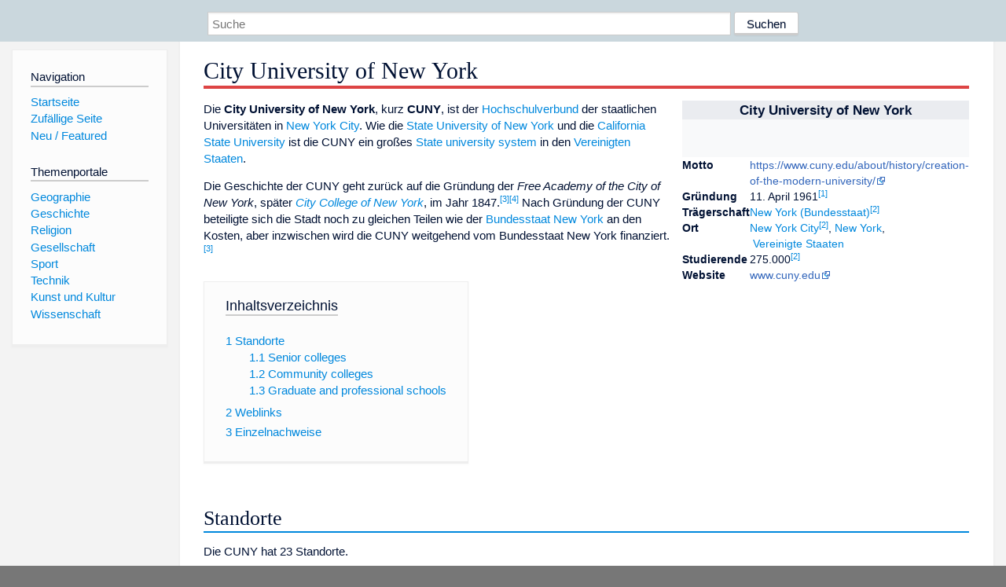

--- FILE ---
content_type: text/html; charset=utf-8
request_url: https://dewiki.de/Lexikon/City_University_of_New_York
body_size: 8163
content:


<!DOCTYPE html>
<html lang="de-DE">
<head>
<!-- <script async src="https://pagead2.googlesyndication.com/pagead/js/adsbygoogle.js?client=ca-pub-6036180823540385" crossorigin="anonymous"></script> -->    <meta charset="utf-8" />
    <meta name="viewport" content="width=device-width, initial-scale=1.0" />
    <meta property="og:type" content="website" />
    <meta property="og:site_name" content="DeWiki" />
    
    
        <link rel="stylesheet" href="/css/site.min.css" />
    
        <link rel="canonical" href="https://dewiki.de/Lexikon/City_University_of_New_York" />
    <title>DeWiki &gt; City University of New York</title>
<style>
    .sidebar-right-ad, #mw-related-navigation { display: none; }
    @media screen and (min-width: 1350px) {
        .sidebar-right-ad, #mw-related-navigation {
            display: inline;
        }
    }
    .imagesTable {
        display: table;
        width: 100%;
        border-spacing: 3px
    }

    .imagesTableRow {
        display: table-row
    }

    .imagesTableCell {
        display: table-cell;
        padding: 5px;
        vertical-align: middle
    }

    .imagesTableBody {
        display: table-row-group
    }
.google-revocation-link-placeholder {min-height:600px;}
figure[typeof~="mw:File/Thumb"] > figcaption, figure[typeof~="mw:File/Frame"] > figcaption {display:table-caption;caption-side:bottom;line-height:1.4em;word-break:break-word;text-align:left;padding:0 6px 6px 6px;}
figure[typeof~="mw:File/Thumb"], figure[typeof~="mw:File/Frame"] {display: table;text-align:center;border-collapse:collapse;line-height:0;margin:0.5em 0 1.3em 1.4em;clear:right;float:right;}
figure[typeof~="mw:File/Thumb"], figure[typeof~="mw:File/Frame"] {border: 1px solid #c8ccd1;border-bottom-width: 1px;border-bottom-style: solid;border-bottom-color: rgb(200, 204, 209);border-bottom:0; background-color:#f8f9fa;}

/* desktop-billboard-atf */
@media (min-width: 992px) {
.r89-desktop-billboard-atf {
min-height: 250px;
margin-top: 20px;
margin-bottom: 20px
}
}
/* desktop-billboard-btf */
@media (min-width: 992px) {
.r89-desktop-billboard-btf {
min-height: 250px;
margin-top: 20px;
margin-bottom: 20px
}
}
/* desktop-incontent */
@media (min-width: 992px) {
.r89-desktop-InContent {
min-height: 90px;
margin-top: 20px;
margin-bottom: 20px
}
}
/* mobile-billboard-top */
@media (max-width: 991px) {
.r89-mobile-billboard-top {
min-height: 280px;
margin-top: 20px;
margin-bottom: 20px
}
}
#r89-mobile-billboard-top-home-0-wrapper {
  min-height: 280px !important;
}
/* mobile-rectangle-infinite */
@media (max-width: 991px) {
.r89-mobile-rectangle-infinite {
min-height: 250px;
margin-top: 20px;
margin-bottom: 20px
}
}
/* mobile-rectangle-low */
@media (max-width: 991px) {
.r89-mobile-rectangle-low {
min-height: 250px;
margin-top: 20px;
margin-bottom: 20px
}
}
/* mobile-rectangle-mid */
@media (max-width: 991px) {
.r89-mobile-rectangle-mid {
min-height: 250px;
margin-top: 20px;
margin-bottom: 20px
}
}
/* mobile-rectangle-mid-300x600 */
@media (max-width: 991px) {
.r89-Mobile-Rectangle-Mid-300x600 {
min-height: 600px;
margin-top: 20px;
margin-bottom: 20px
}
}
.urhhinw {font-size: 0.6rem;font-style: italic;display: block;text-align: right;background-color: #ffffff80;line-height: 0.9;}</style>
</head>
<body class="sitedir-ltr">
    
    <div id="mw-wrapper">
        <div id="mw-header-container" style="background: #cad7dd; min-height: 3.5em">
            <div id="mw-header">
                <div id="p-search" style="margin-left:auto;margin-right:auto;text-align:center;max-width:1024px;">
                    <form method="get" action="/Suche">
                        <input style="width:65%" name="q" type="text" placeholder="Suche" />
                        <input style="max-width:25%" type="submit" value="Suchen" />
                    </form>
                </div>
            </div>
        </div>
        <div id="mw-content-container">
            <div id="mw-content-block" class="ts-inner">
                <div id="mw-site-navigation">
                    <div id="site-navigation" class="sidebar-chunk">
                        <h2><span>Navigation</span><div class="pokey"></div></h2>
                        <div class="sidebar-inner">
                            <div role="navigation" id="p-navigation">
 <h3>Navigation</h3>
 <div>
  <ul>
   <li><a href="/" title="Startseite" accesskey="z" ><span>Startseite</span></a></li>
   <li><a href="/Special/Random" title="Zufällige Seite" accesskey="z" rel="nofollow"><span>Zufällige Seite</span></a></li>
  <li><a href="/Artikel/Featured">Neu / Featured</a></li>
  </ul>
 </div>
</div>
<div role="navigation" id="p-themenportale">
 <h3>Themenportale</h3>
 <div>
  <ul>
   <li><a href="/Lexikon/Portal:Geographie" title="Geographie-Portal"><span>Geographie</span></a></li>
   <li><a href="/Lexikon/Portal:Geschichte" title="Geschichte-Portal"><span>Geschichte</span></a></li>
   <li><a href="/Lexikon/Portal:Religion" title="Religion-Portal"><span>Religion</span></a></li>
   <li><a href="/Lexikon/Portal:Gesellschaft" title="Gesellschaft-Portal"><span>Gesellschaft</span></a></li>
   <li><a href="/Lexikon/Portal:Sport" title="Sport-Portal"><span>Sport</span></a></li>
   <li><a href="/Lexikon/Portal:Technik" title= "Technik-Portal"><span>Technik</span></a></li>
   <li><a href="/Lexikon/Portal:Kunst_und_Kultur" title="Kunst-und-Kultur-Portal"><span>Kunst und Kultur</span></a></li>
   <li><a href="/Lexikon/Portal:Wissenschaft" title="Wissenschafts-Portal"><span>Wissenschaft</span></a></ li >
  </ul>
 </div>
</div>
                        </div>
                    </div>
                </div>
                <div id="mw-related-navigation" style="padding-left: 0em;position: sticky;top: 4em;">
<!--<div class="sidebar-right-ad">
 <ins class="adsbygoogle" id="sidebaradwithcookieconsent"
  style="display:block"
  data-ad-client="ca-pub-6036180823540385"
  data-ad-slot="5493494242"
  data-ad-format="auto"
  data-full-width-responsive="true"></ins>
 <script>
 (adsbygoogle = window.adsbygoogle || []).push({ });
 </script>  
</div>-->                </div>
                <div id="mw-content">
                    <div id="content" class="mw-body" role="main">
                        

<div>
    <!-- google_ad_section_start -->
    <h1 id="firstHeading" class="firstHeading"><span class="mw-page-title-main">City University of New York</span></h1>

<!--<script src="https://tags.refinery89.com/dewikide.js" async></script>
<ins class="adsbygoogle" id="firstadwithcookieconsent"
 style="display:block;height:280px;"
 data-ad-client="ca-pub-6036180823540385"
 data-ad-slot="9334668697"
 data-ad-format="auto"
 data-full-width-responsive="true"></ins> -->
<!-- <script>
 (adsbygoogle = window.adsbygoogle || []).push({ });
</script>
<div class="r89-desktop-billboard-atf"></div>-->

    <div class="mw-content-ltr mw-parser-output" lang=de dir=ltr><table class="float-right infobox toccolours" style=font-size:95%;margin-top:0;text-align:left;width:25em id=Vorlage_Infobox_Hochschule summary="Infobox Hochschule"><tbody><tr><th class=hintergrundfarbe5 colspan=2 style=font-size:larger;text-align:center>City University of New York<tr><td colspan=2 class=notheme style="background-color:#f8f9fa;padding:1em 0;text-align:center"><span typeof=mw:File/Frameless><a href=/Media/Datei:CUNYlogo06.jpg><img alt="" src=//upload.wikimedia.org/wikipedia/commons/thumb/3/31/CUNYlogo06.jpg/125px-CUNYlogo06.jpg decoding=async width=125 height=125 class=mw-file-element srcset="//upload.wikimedia.org/wikipedia/commons/3/31/CUNYlogo06.jpg 1.5x" data-file-width=150 data-file-height=150></a></span><tr style=vertical-align:top><th>Motto<td><a rel=nofollow class="external free" href="https://www.cuny.edu/about/history/creation-of-the-modern-university/">https://www.cuny.edu/about/history/creation-of-the-modern-university/</a><tr style=vertical-align:top><th>Gründung<td>11. April 1961<sup id=cite_ref-Modern_History_1-0 class=reference><a href=#cite_note-Modern_History-1><span class=cite-bracket>&#91;</span>1<span class=cite-bracket>&#93;</span></a></sup><tr style=vertical-align:top><th>Trägerschaft<td><a href=/Lexikon/New_York_(Bundesstaat) title="New York (Bundesstaat)">New York (Bundesstaat)</a><sup id=cite_ref-About_2-0 class=reference><a href=#cite_note-About-2><span class=cite-bracket>&#91;</span>2<span class=cite-bracket>&#93;</span></a></sup><tr style=vertical-align:top><th>Ort<td><a href=/Lexikon/New_York_City title="New York City">New York City</a><sup id=cite_ref-About_2-1 class=reference><a href=#cite_note-About-2><span class=cite-bracket>&#91;</span>2<span class=cite-bracket>&#93;</span></a></sup>, <a href=/Lexikon/New_York_(Bundesstaat) title="New York (Bundesstaat)">New York</a>,<br> <span style=display:none>Vereinigte Staaten</span><span class="mw-image-border noviewer" typeof=mw:File><a href=/Lexikon/Vereinigte_Staaten title="Vereinigte Staaten"><img alt="" src=//upload.wikimedia.org/wikipedia/commons/thumb/a/a4/Flag_of_the_United_States.svg/20px-Flag_of_the_United_States.svg.png decoding=async width=20 height=11 class=mw-file-element srcset="//upload.wikimedia.org/wikipedia/commons/thumb/a/a4/Flag_of_the_United_States.svg/40px-Flag_of_the_United_States.svg.png 1.5x" data-file-width=1235 data-file-height=650></a></span>&#160;<a href=/Lexikon/Vereinigte_Staaten title="Vereinigte Staaten">Vereinigte Staaten</a><tr style=vertical-align:top><th>Studierende<td>275.000<sup id=cite_ref-About_2-2 class=reference><a href=#cite_note-About-2><span class=cite-bracket>&#91;</span>2<span class=cite-bracket>&#93;</span></a></sup><tr style=vertical-align:top><th>Website<td><a rel=nofollow class="external text" href="http://www.cuny.edu/">www.cuny.edu</a></table><div style=display:none><span></span><span></span></div><p>Die <b>City University of New York</b>, kurz <b>CUNY</b>, ist der <a href=/Lexikon/Hochschulverbund title=Hochschulverbund>Hochschulverbund</a> der staatlichen Universitäten in <a href=/Lexikon/New_York_City title="New York City">New York City</a>. Wie die <a href=/Lexikon/State_University_of_New_York title="State University of New York">State University of New York</a> und die <a href=/Lexikon/California_State_University title="California State University">California State University</a> ist die CUNY ein großes <a href=/Lexikon/State_university_system title="State university system">State university system</a> in den <a href=/Lexikon/Vereinigte_Staaten title="Vereinigte Staaten">Vereinigten Staaten</a>.<p>Die Geschichte der CUNY geht zurück auf die Gründung der <i>Free Academy of the City of New York</i>, später <i><a href=/Lexikon/City_College_of_New_York title="City College of New York">City College of New York</a></i>, im Jahr 1847.<sup id=cite_ref-History_2011_3-0 class=reference><a href=#cite_note-History_2011-3><span class=cite-bracket>&#91;</span>3<span class=cite-bracket>&#93;</span></a></sup><sup id=cite_ref-4 class=reference><a href=#cite_note-4><span class=cite-bracket>&#91;</span>4<span class=cite-bracket>&#93;</span></a></sup> Nach Gründung der CUNY beteiligte sich die Stadt noch zu gleichen Teilen wie der <a href=/Lexikon/New_York_(Bundesstaat) title="New York (Bundesstaat)">Bundesstaat New York</a> an den Kosten, aber inzwischen wird die CUNY weitgehend vom Bundesstaat New York finanziert.<sup id=cite_ref-History_2011_3-1 class=reference><a href=#cite_note-History_2011-3><span class=cite-bracket>&#91;</span>3<span class=cite-bracket>&#93;</span></a></sup><div id=toc class=toc role=navigation aria-labelledby=mw-toc-heading><input type=checkbox role=button id=toctogglecheckbox class=toctogglecheckbox style=display:none><div class=toctitle lang=de dir=ltr><h2 id=mw-toc-heading>Inhaltsverzeichnis</h2><span class=toctogglespan><label class=toctogglelabel for=toctogglecheckbox></label></span></div><ul><li class="toclevel-1 tocsection-1"><a href=#Standorte><span class=tocnumber>1</span> <span class=toctext>Standorte</span></a><ul><li class="toclevel-2 tocsection-2"><a href=#Senior_colleges><span class=tocnumber>1.1</span> <span class=toctext>Senior colleges</span></a><li class="toclevel-2 tocsection-3"><a href=#Community_colleges><span class=tocnumber>1.2</span> <span class=toctext>Community colleges</span></a><li class="toclevel-2 tocsection-4"><a href=#Graduate_and_professional_schools><span class=tocnumber>1.3</span> <span class=toctext>Graduate and professional schools</span></a></ul><li class="toclevel-1 tocsection-5"><a href=#Weblinks><span class=tocnumber>2</span> <span class=toctext>Weblinks</span></a><li class="toclevel-1 tocsection-6"><a href=#Einzelnachweise><span class=tocnumber>3</span> <span class=toctext>Einzelnachweise</span></a></ul></div><div class="mw-heading mw-heading2"><h2 id=Standorte>Standorte</h2></div><p>Die CUNY hat 23 Standorte.<div class="mw-heading mw-heading3"><h3 id=Senior_colleges>Senior colleges</h3></div><ul><li>(1847) City College of New York<li>(1870) <a href=/Lexikon/Hunter_College title="Hunter College">Hunter College</a><li>(1919) <a href=/Lexikon/Baruch_College title="Baruch College">Baruch College</a><li>(1930) <a href=/Lexikon/Brooklyn_College title="Brooklyn College">Brooklyn College</a><li>(1937) <a href=/Lexikon/Queens_College%2c_City_University_of_New_York title="Queens College, City University of New York">Queens College</a><li>(1946) <span>New York City College of Technology</span><li>(1955) <span>College of Staten Island</span><li>(1964) <a href=/Lexikon/John_Jay_College_of_Criminal_Justice title="John Jay College of Criminal Justice">John Jay College of Criminal Justice</a><li>(1966) <span>York College</span><li>(1968) <a href=/Lexikon/Lehman_College title="Lehman College">Lehman College</a><li>(1970) <span>Medgar Evers College</span></ul><div class="mw-heading mw-heading3"><h3 id=Community_colleges>Community colleges</h3></div><ul><li>(1957) <span>Bronx Community College</span><li>(1958) <span>Queensborough Community College</span><li>(1963) Borough of Manhattan Community College<li>(1963) <span>Kingsborough Community College</span><li>(1968) LaGuardia Community College<li>(1970) Hostos Community College<li>(2011) New Community College</ul><div class="mw-heading mw-heading3"><h3 id=Graduate_and_professional_schools>Graduate and professional schools</h3></div><ul><li>(1961) <a href=/Lexikon/CUNY_Graduate_Center title="CUNY Graduate Center">CUNY Graduate Center</a><li>(1973) <span>Sophie Davis School of Biomedical Education</span><li>(1983) <span>CUNY Law School</span><li>(2005) <span>William E. Macaulay Honors College</span><li>(2006) <span>CUNY Graduate School of Journalism</span><li>(2006) <span>CUNY School of Professional Studies</span><li>(2008) <span>CUNY School of Public Health</span></ul><div class="mw-heading mw-heading2"><h2 id=Weblinks>Weblinks</h2></div><div class=sisterproject style="margin:0.1em 0 0 0"><div class="noresize noviewer" style=display:inline-block;line-height:10px;min-width:1.6em;text-align:center aria-hidden=true role=presentation><span class=mw-default-size typeof=mw:File><span title=Commons><img alt="" src=//upload.wikimedia.org/wikipedia/commons/thumb/4/4a/Commons-logo.svg/20px-Commons-logo.svg.png decoding=async width=12 height=16 class=mw-file-element srcset="//upload.wikimedia.org/wikipedia/commons/thumb/4/4a/Commons-logo.svg/40px-Commons-logo.svg.png 2x" data-file-width=1024 data-file-height=1376></span></span></div><b><span class=plainlinks><a class="external text" href="https://commons.wikimedia.org/wiki/Category:City_University_of_New_York?uselang=de"><span lang=en>Commons</span>: City University of New York</a></span></b>&#160;– Sammlung von Bildern, Videos und Audiodateien</div><ul><li><a rel=nofollow class="external text" href="http://www.cuny.edu/">www.cuny.edu</a></ul><div class="mw-heading mw-heading2"><h2 id=Einzelnachweise>Einzelnachweise</h2></div><ol class=references><li id=cite_note-Modern_History-1><span class=mw-cite-backlink><a href=#cite_ref-Modern_History_1-0>↑</a></span> <span class=reference-text><span class=cite><a rel=nofollow class="external text" href="https://www.cuny.edu/about/history/creation-of-the-modern-university/"><i>Modern History.</i></a>&#32;CUNY&#44;<span class=Abrufdatum>&#32;abgerufen am 20.&#160;März 2022</span>&#32;(englisch).</span><span style=display:none class=Z3988 title="ctx_ver=Z39.88-2004&amp;rft_val_fmt=info%3Aofi%2Ffmt%3Akev%3Amtx%3Adc&amp;rfr_id=info%3Asid%2Fde.wikipedia.org%3ACity+University+of+New+York&amp;rft.title=Modern+History&amp;rft.description=Modern+History&amp;rft.identifier=&amp;rft.publisher=CUNY&amp;rft.date=&amp;rft.language=en">&#160;</span></span><li id=cite_note-About-2><span class=mw-cite-backlink>↑ <sup><a href=#cite_ref-About_2-0>a</a></sup> <sup><a href=#cite_ref-About_2-1>b</a></sup> <sup><a href=#cite_ref-About_2-2>c</a></sup></span> <span class=reference-text><span class=cite><a rel=nofollow class="external text" href="https://www.cuny.edu/about/"><i>About.</i></a>&#32;CUNY&#44;<span class=Abrufdatum>&#32;abgerufen am 20.&#160;März 2022</span>&#32;(englisch).</span><span style=display:none class=Z3988 title="ctx_ver=Z39.88-2004&amp;rft_val_fmt=info%3Aofi%2Ffmt%3Akev%3Amtx%3Adc&amp;rfr_id=info%3Asid%2Fde.wikipedia.org%3ACity+University+of+New+York&amp;rft.title=About&amp;rft.description=About&amp;rft.identifier=&amp;rft.publisher=CUNY&amp;rft.date=&amp;rft.language=en">&#160;</span></span><li id=cite_note-History_2011-3><span class=mw-cite-backlink>↑ <sup><a href=#cite_ref-History_2011_3-0>a</a></sup> <sup><a href=#cite_ref-History_2011_3-1>b</a></sup></span> <span class=reference-text><span class=cite><a rel=nofollow class="external text" href="https://web.archive.org/web/20140106040418/http://www1.cuny.edu/mu/forum/2011/09/16/the-birth-of-a-modern-university/"><i>The Birth Of a Modern University.</i></a>&#32;CUNY,&#32;16.&#160;September 2011,&#32;archiviert&#32;vom&#32;<style data-mw-deduplicate=TemplateStyles:r250917974>.mw-parser-output .dewiki-iconexternal>a{background-position:center right!important;background-repeat:no-repeat!important}body.skin-minerva .mw-parser-output .dewiki-iconexternal>a{background-image:url("https://upload.wikimedia.org/wikipedia/commons/a/a4/OOjs_UI_icon_external-link-ltr-progressive.svg")!important;background-size:10px!important;padding-right:13px!important}body.skin-timeless .mw-parser-output .dewiki-iconexternal>a,body.skin-monobook .mw-parser-output .dewiki-iconexternal>a{background-image:url("https://upload.wikimedia.org/wikipedia/commons/3/30/MediaWiki_external_link_icon.svg")!important;padding-right:13px!important}body.skin-vector .mw-parser-output .dewiki-iconexternal>a{background-image:url("https://upload.wikimedia.org/wikipedia/commons/9/96/Link-external-small-ltr-progressive.svg")!important;background-size:0.857em!important;padding-right:1em!important}</style><span class=dewiki-iconexternal><a class="external text" href="https://redirecter.toolforge.org/?url=http%3A%2F%2Fwww1.cuny.edu%2Fmu%2Fforum%2F2011%2F09%2F16%2Fthe-birth-of-a-modern-university%2F">Original</a></span>&#32;am&#32;<span style=white-space:nowrap>6.&#160;Januar 2014</span><span>;</span><span class=Abrufdatum>&#32;abgerufen am 5.&#160;Januar 2014</span>&#32;(englisch)&#58;&#32;„Governor Nelson A. Rockefeller’s pen signed into history today, April 11, 1961, at 4:30 p.m., The City University of New York.“</span><span style=display:none class=Z3988 title="ctx_ver=Z39.88-2004&amp;rft_val_fmt=info%3Aofi%2Ffmt%3Akev%3Amtx%3Adc&amp;rfr_id=info%3Asid%2Fde.wikipedia.org%3ACity+University+of+New+York&amp;rft.title=The+Birth+Of+a+Modern+University&amp;rft.description=The+Birth+Of+a+Modern+University&amp;rft.identifier=https%3A%2F%2Fweb.archive.org%2Fweb%2F20140106040418%2Fhttp%3A%2F%2Fwww1.cuny.edu%2Fmu%2Fforum%2F2011%2F09%2F16%2Fthe-birth-of-a-modern-university%2F&amp;rft.publisher=CUNY&amp;rft.date=2011-09-16&amp;rft.source=http://www1.cuny.edu/mu/forum/2011/09/16/the-birth-of-a-modern-university/&amp;rft.language=en">&#160;</span></span><li id=cite_note-4><span class=mw-cite-backlink><a href=#cite_ref-4>↑</a></span> <span class=reference-text><span class=cite><a rel=nofollow class="external text" href=http://www.ccny.cuny.edu/about/history.cfm><i>Our History.</i></a>&#32;City College of New York&#44;<span class=Abrufdatum>&#32;abgerufen am 5.&#160;Januar 2014</span>&#32;(englisch).</span><span style=display:none class=Z3988 title="ctx_ver=Z39.88-2004&amp;rft_val_fmt=info%3Aofi%2Ffmt%3Akev%3Amtx%3Adc&amp;rfr_id=info%3Asid%2Fde.wikipedia.org%3ACity+University+of+New+York&amp;rft.title=Our+History&amp;rft.description=Our+History&amp;rft.identifier=&amp;rft.publisher=City+College+of+New+York&amp;rft.date=&amp;rft.language=en">&#160;</span></span></ol><div class="hintergrundfarbe1 rahmenfarbe1 navigation-not-searchable normdaten-typ-k" style=border-style:solid;border-width:1px;clear:left;margin-bottom:1em;margin-top:1em;padding:0.25em;overflow:hidden;word-break:break-word;word-wrap:break-word id=normdaten><div style=display:table-cell;vertical-align:middle;width:100%><div>Normdaten&#160;(Körperschaft): <a href=/Lexikon/Gemeinsame_Normdatei title="Gemeinsame Normdatei">GND</a>: <span class=plainlinks-print><a rel=nofollow class="external text" href=https://d-nb.info/gnd/7642-9>7642-9</a></span> &#124; <a href=/Lexikon/Library_of_Congress_Control_Number title="Library of Congress Control Number">LCCN</a>: <span class=plainlinks-print><a rel=nofollow class="external text" href=https://id.loc.gov/authorities/n79052227>n79052227</a></span> &#124; <a href=/Lexikon/Virtual_International_Authority_File title="Virtual International Authority File">VIAF</a>: <span class=plainlinks-print><a rel=nofollow class="external text" href="https://viaf.org/viaf/154824151/">154824151</a></span> <span class=metadata></span></div></div></div></div>



    <!-- google_ad_section_end -->

<!-- <ins class="adsbygoogle"
 style="display:block;text-align:center;margin-top:15px;"
 data-ad-layout="in-article"
 data-ad-format="fluid"
 data-ad-client="ca-pub-6036180823540385"
 data-ad-slot="7750774652"></ins>
<script>
 (adsbygoogle = window.adsbygoogle || []).push({ });
</script> -->        <h2 style="clear:both;"><span class="mw-headline" id="images">Auf dieser Seite verwendete Medien</span></h2>
        <div>
            <div class="imagesTable">
                <div class="imagesTableBody">
                        <div class="imagesTableRow" id="thumb-0">
                            <div class="imagesTableCell" style="background-color:#eee; text-align: center;"><a href="/Media/Datei:Flag_of_the_United_States.svg"><img style="max-width: 125px; max-height: 150px; min-width: 60px;" src="https://upload.wikimedia.org/wikipedia/commons/thumb/a/a4/Flag_of_the_United_States.svg/250px-Flag_of_the_United_States.svg.png" /></a></div>
                            <div class="imagesTableCell" style="background-color:#eee">
                                <a href="/Media/Datei:Flag_of_the_United_States.svg">
                                    <b>Flag of the United States.svg</b>
                                </a>

                                    <br /><a href="https://de.wikipedia.org/wiki/Flagge_der_Vereinigten_Staaten" class="extiw" title="de:Flagge der Vereinigten Staaten">Flagge der Vereinigten Staaten</a> von Amerika                            </div>
                        </div>
                        <div class="imagesTableRow" id="thumb-1">
                            <div class="imagesTableCell" style="background-color:#f9f9f9; text-align: center;"><a href="/Media/Datei:CUNYlogo06.jpg"><img style="max-width: 125px; max-height: 150px; min-width: 60px;" src="https://upload.wikimedia.org/wikipedia/commons/thumb/3/31/CUNYlogo06.jpg/150px-CUNYlogo06.jpg" /></a></div>
                            <div class="imagesTableCell" style="background-color:#f9f9f9">
                                <a href="/Media/Datei:CUNYlogo06.jpg">
                                    <b>CUNYlogo06.jpg</b>
                                </a>

                                    <br />City University of New York system logo.                            </div>
                        </div>
                </div>
            </div>
        </div>
<!-- <ins class="adsbygoogle"
 style="display:block;margin-top:15px;"
 data-ad-client="ca-pub-6036180823540385"
 data-ad-slot="8154637989"
 data-ad-format="auto"
 data-full-width-responsive="true"></ins>
<script>
 (adsbygoogle = window.adsbygoogle || []).push({ });
</script> --></div>
                    </div>
                </div>
            </div>
        </div>
        <div id="mw-footer-container">
            <div id="mw-footer" class="ts-inner">
                <div id="footer-bottom" role="contentinfo">
                    <div style="text-align: center">
                            <p>
                                Lizenz für Texte auf dieser Seite: <a href="https://creativecommons.org/licenses/by-sa/3.0/legalcode" style="text-decoration:underline;color:#CCCCFF;">CC-BY-SA 3.0 Unported</a>.
                            </p>                            
                            <p>
                                <small>Der original-Artikel ist <a href='https://de.wikipedia.org/wiki/City_University_of_New_York' style='text-decoration: underline; color: #CCCCFF;'>hier</a> abrufbar. <a href='https://de.wikipedia.org/w/index.php?action=history&title=City_University_of_New_York' style='text-decoration: underline; color: #CCCCFF;'>Hier</a> finden Sie Informationen zu den Autoren des Artikels. An Bildern wurden keine Veränderungen vorgenommen - diese werden aber in der Regel wie bei der ursprünglichen Quelle des Artikels verkleinert, d.h. als Vorschaubilder angezeigt. Klicken Sie auf ein Bild für weitere Informationen zum Urheber und zur Lizenz. Die vorgenommenen Änderungen am Artikel können Sie <a href='/Diff/Of/5e8b1b59446007672f10d2a2' style='text-decoration: underline; color: #CCCCFF;' rel="nofollow">hier</a> einsehen.</small>
                            </p>
                        <p><b><a href='/Projekt/Impressum'>Impressum</a> &nbsp;-&nbsp; <a href='/Projekt/Datenschutz'>Datenschutzerklärung</a></b></p>
                        
                    </div>
                    <div class="visualClear"></div>
                </div>
            </div>
        </div>
    </div>
    <script>
  var _paq = window._paq = window._paq || [];
  _paq.push(["setDomains", ["*.dewiki.de"]]);
  _paq.push(["disableCookies"]);
  _paq.push(['trackPageView']);
  _paq.push(['enableLinkTracking']);
  (function() {
    var u="//datenschutzfreundliche-statistiken.de/m/";
    _paq.push(['setTrackerUrl', u+'m.php']);
    _paq.push(['setSiteId', '4']);
    var d=document, g=d.createElement('script'), s=d.getElementsByTagName('script')[0];
    g.async=true; g.src=u+'m.js'; s.parentNode.insertBefore(g,s);
  })();
</script>
<noscript><img referrerpolicy="no-referrer-when-downgrade" src="//datenschutzfreundliche-statistiken.de/m/m.php?idsite=4&amp;rec=1" style="border:0;" alt="" /></noscript>
</body>
</html>
